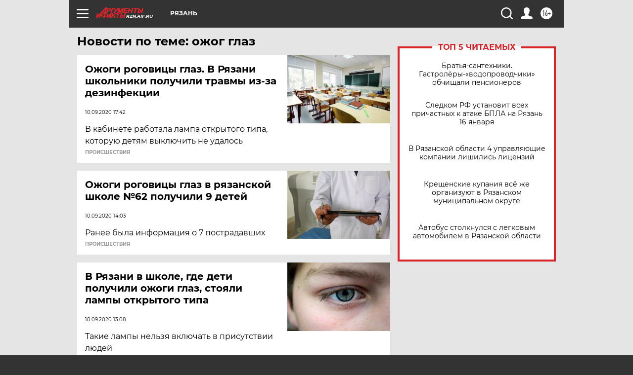

--- FILE ---
content_type: text/html; charset=UTF-8
request_url: https://rzn.aif.ru/tag/ozhog_glaz
body_size: 14148
content:
<!DOCTYPE html>
<!--[if IE 8]><html class="ie8"> <![endif]-->
<!--[if gt IE 8]><!--><html lang="ru"> <!--<![endif]-->
<head>
    <!-- created_at 17-01-2026 17:10:11 -->
    <script>
        window.isIndexPage = 0;
        window.isMobileBrowser = 0;
        window.disableSidebarCut = 1;
        window.bannerDebugMode = 0;
    </script>

                
                                    <meta http-equiv="Content-Type" content="text/html; charset=utf-8" >
<meta name="format-detection" content="telephone=no" >
<meta name="viewport" content="width=device-width, user-scalable=no, initial-scale=1.0, maximum-scale=1.0, minimum-scale=1.0" >
<meta http-equiv="X-UA-Compatible" content="IE=edge,chrome=1" >
<meta name="HandheldFriendly" content="true" >
<meta name="format-detection" content="telephone=no" >
<meta name="theme-color" content="#ffffff" >
<meta name="description" content="ожог глаз — самые актуальные и последние новости сегодня. Будьте в курсе главных свежих новостных событий дня и последнего часа, фото и видео репортажей на сайте Аргументы и Факты." >
<meta name="facebook-domain-verification" content="jiqbwww7rrqnwzjkizob7wrpmgmwq3" >
        <title>ожог глаз — последние новости сегодня | АиФ Рязань</title>    <link rel="shortcut icon" type="image/x-icon" href="/favicon.ico" />
    <link rel="icon" type="image/svg+xml" href="/favicon.svg">
    
    <link rel="preload" href="/redesign2018/fonts/montserrat-v15-latin-ext_latin_cyrillic-ext_cyrillic-regular.woff2" as="font" type="font/woff2" crossorigin>
    <link rel="preload" href="/redesign2018/fonts/montserrat-v15-latin-ext_latin_cyrillic-ext_cyrillic-italic.woff2" as="font" type="font/woff2" crossorigin>
    <link rel="preload" href="/redesign2018/fonts/montserrat-v15-latin-ext_latin_cyrillic-ext_cyrillic-700.woff2" as="font" type="font/woff2" crossorigin>
    <link rel="preload" href="/redesign2018/fonts/montserrat-v15-latin-ext_latin_cyrillic-ext_cyrillic-700italic.woff2" as="font" type="font/woff2" crossorigin>
    <link rel="preload" href="/redesign2018/fonts/montserrat-v15-latin-ext_latin_cyrillic-ext_cyrillic-800.woff2" as="font" type="font/woff2" crossorigin>
    <link href="https://rzn.aif.ru/tag/ozhog_glaz" rel="canonical" >
<link href="https://rzn.aif.ru/redesign2018/css/style.css?6c0" media="all" rel="stylesheet" type="text/css" >
<link href="https://rzn.aif.ru/img/icon/apple_touch_icon_57x57.png?6c0" rel="apple-touch-icon" sizes="57x57" >
<link href="https://rzn.aif.ru/img/icon/apple_touch_icon_114x114.png?6c0" rel="apple-touch-icon" sizes="114x114" >
<link href="https://rzn.aif.ru/img/icon/apple_touch_icon_72x72.png?6c0" rel="apple-touch-icon" sizes="72x72" >
<link href="https://rzn.aif.ru/img/icon/apple_touch_icon_144x144.png?6c0" rel="apple-touch-icon" sizes="144x144" >
<link href="https://rzn.aif.ru/img/icon/apple-touch-icon.png?6c0" rel="apple-touch-icon" sizes="180x180" >
<link href="https://rzn.aif.ru/img/icon/favicon-32x32.png?6c0" rel="icon" type="image/png" sizes="32x32" >
<link href="https://rzn.aif.ru/img/icon/favicon-16x16.png?6c0" rel="icon" type="image/png" sizes="16x16" >
<link href="https://rzn.aif.ru/img/manifest.json?6c0" rel="manifest" >
<link href="https://rzn.aif.ru/img/safari-pinned-tab.svg?6c0" rel="mask-icon" color="#d55b5b" >
<link href="https://ads.betweendigital.com" rel="preconnect" crossorigin="" >
        <script type="text/javascript">
    //<!--
    var isRedesignPage = true;    //-->
</script>
<script type="text/javascript" src="https://rzn.aif.ru/js/output/jquery.min.js?6c0"></script>
<script type="text/javascript" src="https://rzn.aif.ru/js/output/header_scripts.js?6c0"></script>
<script type="text/javascript">
    //<!--
    var _sf_startpt=(new Date()).getTime()    //-->
</script>
<script type="text/javascript" src="https://yastatic.net/s3/passport-sdk/autofill/v1/sdk-suggest-with-polyfills-latest.js?6c0"></script>
<script type="text/javascript">
    //<!--
    window.YandexAuthParams = {"oauthQueryParams":{"client_id":"b104434ccf5a4638bdfe8a9101264f3c","response_type":"code","redirect_uri":"https:\/\/aif.ru\/oauth\/yandex\/callback"},"tokenPageOrigin":"https:\/\/aif.ru"};    //-->
</script>
<script type="text/javascript">
    //<!--
    function AdFox_getWindowSize() {
    var winWidth,winHeight;
	if( typeof( window.innerWidth ) == 'number' ) {
		//Non-IE
		winWidth = window.innerWidth;
		winHeight = window.innerHeight;
	} else if( document.documentElement && ( document.documentElement.clientWidth || document.documentElement.clientHeight ) ) {
		//IE 6+ in 'standards compliant mode'
		winWidth = document.documentElement.clientWidth;
		winHeight = document.documentElement.clientHeight;
	} else if( document.body && ( document.body.clientWidth || document.body.clientHeight ) ) {
		//IE 4 compatible
		winWidth = document.body.clientWidth;
		winHeight = document.body.clientHeight;
	}
	return {"width":winWidth, "height":winHeight};
}//END function AdFox_getWindowSize

function AdFox_getElementPosition(elemId){
    var elem;
    
    if (document.getElementById) {
		elem = document.getElementById(elemId);
	}
	else if (document.layers) {
		elem = document.elemId;
	}
	else if (document.all) {
		elem = document.all.elemId;
	}
    var w = elem.offsetWidth;
    var h = elem.offsetHeight;	
    var l = 0;
    var t = 0;
	
    while (elem)
    {
        l += elem.offsetLeft;
        t += elem.offsetTop;
        elem = elem.offsetParent;
    }

    return {"left":l, "top":t, "width":w, "height":h};
} //END function AdFox_getElementPosition

function AdFox_getBodyScrollTop(){
	return self.pageYOffset || (document.documentElement && document.documentElement.scrollTop) || (document.body && document.body.scrollTop);
} //END function AdFox_getBodyScrollTop

function AdFox_getBodyScrollLeft(){
	return self.pageXOffset || (document.documentElement && document.documentElement.scrollLeft) || (document.body && document.body.scrollLeft);
}//END function AdFox_getBodyScrollLeft

function AdFox_Scroll(elemId,elemSrc){
   var winPos = AdFox_getWindowSize();
   var winWidth = winPos.width;
   var winHeight = winPos.height;
   var scrollY = AdFox_getBodyScrollTop();
   var scrollX =  AdFox_getBodyScrollLeft();
   var divId = 'AdFox_banner_'+elemId;
   var ltwhPos = AdFox_getElementPosition(divId);
   var lPos = ltwhPos.left;
   var tPos = ltwhPos.top;

   if(scrollY+winHeight+5 >= tPos && scrollX+winWidth+5 >= lPos){
      AdFox_getCodeScript(1,elemId,elemSrc);
	  }else{
	     setTimeout('AdFox_Scroll('+elemId+',"'+elemSrc+'");',100);
	  }
}//End function AdFox_Scroll    //-->
</script>
<script type="text/javascript">
    //<!--
    function AdFox_SetLayerVis(spritename,state){
   document.getElementById(spritename).style.visibility=state;
}

function AdFox_Open(AF_id){
   AdFox_SetLayerVis('AdFox_DivBaseFlash_'+AF_id, "hidden");
   AdFox_SetLayerVis('AdFox_DivOverFlash_'+AF_id, "visible");
}

function AdFox_Close(AF_id){
   AdFox_SetLayerVis('AdFox_DivOverFlash_'+AF_id, "hidden");
   AdFox_SetLayerVis('AdFox_DivBaseFlash_'+AF_id, "visible");
}

function AdFox_getCodeScript(AF_n,AF_id,AF_src){
   var AF_doc;
   if(AF_n<10){
      try{
	     if(document.all && !window.opera){
		    AF_doc = window.frames['AdFox_iframe_'+AF_id].document;
			}else if(document.getElementById){
			         AF_doc = document.getElementById('AdFox_iframe_'+AF_id).contentDocument;
					 }
		 }catch(e){}
    if(AF_doc){
	   AF_doc.write('<scr'+'ipt type="text/javascript" src="'+AF_src+'"><\/scr'+'ipt>');
	   }else{
	      setTimeout('AdFox_getCodeScript('+(++AF_n)+','+AF_id+',"'+AF_src+'");', 100);
		  }
		  }
}

function adfoxSdvigContent(banID, flashWidth, flashHeight){
	var obj = document.getElementById('adfoxBanner'+banID).style;
	if (flashWidth == '100%') obj.width = flashWidth;
	    else obj.width = flashWidth + "px";
	if (flashHeight == '100%') obj.height = flashHeight;
	    else obj.height = flashHeight + "px";
}

function adfoxVisibilityFlash(banName, flashWidth, flashHeight){
    	var obj = document.getElementById(banName).style;
	if (flashWidth == '100%') obj.width = flashWidth;
	    else obj.width = flashWidth + "px";
	if (flashHeight == '100%') obj.height = flashHeight;
	    else obj.height = flashHeight + "px";
}

function adfoxStart(banID, FirShowFlNum, constVisFlashFir, sdvigContent, flash1Width, flash1Height, flash2Width, flash2Height){
	if (FirShowFlNum == 1) adfoxVisibilityFlash('adfoxFlash1'+banID, flash1Width, flash1Height);
	    else if (FirShowFlNum == 2) {
		    adfoxVisibilityFlash('adfoxFlash2'+banID, flash2Width, flash2Height);
	        if (constVisFlashFir == 'yes') adfoxVisibilityFlash('adfoxFlash1'+banID, flash1Width, flash1Height);
		    if (sdvigContent == 'yes') adfoxSdvigContent(banID, flash2Width, flash2Height);
		        else adfoxSdvigContent(banID, flash1Width, flash1Height);
	}
}

function adfoxOpen(banID, constVisFlashFir, sdvigContent, flash2Width, flash2Height){
	var aEventOpenClose = new Image();
	var obj = document.getElementById("aEventOpen"+banID);
	if (obj) aEventOpenClose.src =  obj.title+'&rand='+Math.random()*1000000+'&prb='+Math.random()*1000000;
	adfoxVisibilityFlash('adfoxFlash2'+banID, flash2Width, flash2Height);
	if (constVisFlashFir != 'yes') adfoxVisibilityFlash('adfoxFlash1'+banID, 1, 1);
	if (sdvigContent == 'yes') adfoxSdvigContent(banID, flash2Width, flash2Height);
}


function adfoxClose(banID, constVisFlashFir, sdvigContent, flash1Width, flash1Height){
	var aEventOpenClose = new Image();
	var obj = document.getElementById("aEventClose"+banID);
	if (obj) aEventOpenClose.src =  obj.title+'&rand='+Math.random()*1000000+'&prb='+Math.random()*1000000;
	adfoxVisibilityFlash('adfoxFlash2'+banID, 1, 1);
	if (constVisFlashFir != 'yes') adfoxVisibilityFlash('adfoxFlash1'+banID, flash1Width, flash1Height);
	if (sdvigContent == 'yes') adfoxSdvigContent(banID, flash1Width, flash1Height);
}    //-->
</script>
<script type="text/javascript">
    //<!--
    window.yaContextCb = window.yaContextCb || []    //-->
</script>
<script type="text/javascript" src="https://yandex.ru/ads/system/context.js?6c0"></script>
<script type="text/javascript" src="//cdn.rutarget.ru/static/publishertag/publishertag.js?6c0"></script>
<script type="text/javascript">
    //<!--
    window.EventObserver = {
    observers: {},

    subscribe: function (name, fn) {
        if (!this.observers.hasOwnProperty(name)) {
            this.observers[name] = [];
        }
        this.observers[name].push(fn)
    },
    
    unsubscribe: function (name, fn) {
        if (!this.observers.hasOwnProperty(name)) {
            return;
        }
        this.observers[name] = this.observers[name].filter(function (subscriber) {
            return subscriber !== fn
        })
    },
    
    broadcast: function (name, data) {
        if (!this.observers.hasOwnProperty(name)) {
            return;
        }
        this.observers[name].forEach(function (subscriber) {
            return subscriber(data)
        })
    }
};    //-->
</script>    
    <script>
  var adcm_config ={
    id:1064,
    platformId: 64,
    init: function () {
      window.adcm.call();
    }
  };
</script>
<script src="https://tag.digitaltarget.ru/adcm.js" async></script>    <script async src="https://www.googletagservices.com/tag/js/gpt.js"></script>
<script async src="https://cdn-b.notsy.io/aif/ym.js"></script>
<script>
window.notsyCmd = window.notsyCmd || [];
window.notsyCmd.push(function() {
window.notsyInit(

{ "pageVersionAutodetect": true }
);
});
</script><meta name="zen-verification" content="2OZNP2DvAP4yhJtSPXSC7c32fIy8RnpTuwwm7k79FwKlar2idzQZB6dYkzJGM09N" />    <link rel="stylesheet" type="text/css" media="print" href="https://rzn.aif.ru/redesign2018/css/print.css?6c0" />
    <base href=""/>
</head><body class="region__rzn ">
<div class="overlay"></div>
<!-- Rating@Mail.ru counter -->
<script type="text/javascript">
var _tmr = window._tmr || (window._tmr = []);
_tmr.push({id: "59428", type: "pageView", start: (new Date()).getTime()});
(function (d, w, id) {
  if (d.getElementById(id)) return;
  var ts = d.createElement("script"); ts.type = "text/javascript"; ts.async = true; ts.id = id;
  ts.src = "https://top-fwz1.mail.ru/js/code.js";
  var f = function () {var s = d.getElementsByTagName("script")[0]; s.parentNode.insertBefore(ts, s);};
  if (w.opera == "[object Opera]") { d.addEventListener("DOMContentLoaded", f, false); } else { f(); }
})(document, window, "topmailru-code");
</script><noscript><div>
<img src="https://top-fwz1.mail.ru/counter?id=59428;js=na" style="border:0;position:absolute;left:-9999px;" alt="Top.Mail.Ru" />
</div></noscript>
<!-- //Rating@Mail.ru counter -->



<div class="container" id="container">
    
        <noindex><div class="adv_content bp__body_first adwrapper"><div class="banner_params hide" data-params="{&quot;id&quot;:4921,&quot;num&quot;:1,&quot;place&quot;:&quot;body_first&quot;}"></div>
<!--AdFox START-->
<!--aif_direct-->
<!--Площадка: AIF_fullscreen /  / -->
<!--Тип баннера: FullScreen-->
<!--Расположение: <верх страницы>-->
<div id="adfox_150417328041091508"></div>
<script>     
    window.yaContextCb.push(()=>{
    Ya.adfoxCode.create({
        ownerId: 249933,
        containerId: 'adfox_150417328041091508',
        params: {
            pp: 'g',
            ps: 'cnul',
            p2: 'fptu',
            puid1: ''
        }
    }); 
}); 
</script></div></noindex>
        
        <!--баннер над шапкой--->
                <div class="banner_box">
            <div class="main_banner">
                            </div>
        </div>
                <!--//баннер  над шапкой--->

    <script>
	currentUser = new User();
</script>

<header class="header">
    <div class="count_box_nodisplay">
    <div class="couter_block"><!--LiveInternet counter-->
<script type="text/javascript"><!--
document.write("<img src='https://counter.yadro.ru//hit;AIF?r"+escape(document.referrer)+((typeof(screen)=="undefined")?"":";s"+screen.width+"*"+screen.height+"*"+(screen.colorDepth?screen.colorDepth:screen.pixelDepth))+";u"+escape(document.URL)+";h"+escape(document.title.substring(0,80))+";"+Math.random()+"' width=1 height=1 alt=''>");
//--></script><!--/LiveInternet--></div></div>    <div class="topline">
    <a href="#" class="burger openCloser">
        <div class="burger__wrapper">
            <span class="burger__line"></span>
            <span class="burger__line"></span>
            <span class="burger__line"></span>
        </div>
    </a>

    
    <a href="/" class="logo_box">
                <img width="96" height="22" src="https://rzn.aif.ru/redesign2018/img/logo.svg?6c0" alt="Аргументы и Факты">
        <div class="region_url">
            rzn.aif.ru        </div>
            </a>
    <div itemscope itemtype="http://schema.org/Organization" class="schema_org">
        <img itemprop="logo" src="https://rzn.aif.ru/redesign2018/img/logo.svg?6c0" />
        <a itemprop="url" href="/"></a>
        <meta itemprop="name" content="АО «Аргументы и Факты»" />
        <div itemprop="address" itemscope itemtype="http://schema.org/PostalAddress">
            <meta itemprop="postalCode" content="101000" />
            <meta itemprop="addressLocality" content="Москва" />
            <meta itemprop="streetAddress" content="ул. Мясницкая, д. 42"/>
            <meta itemprop="addressCountry" content="RU"/>
            <a itemprop="telephone" href="tel:+74956465757">+7 (495) 646 57 57</a>
        </div>
    </div>
    <div class="age16 age16_topline">16+</div>
    <a href="#" class="region regionOpenCloser">
        <img width="19" height="25" src="https://rzn.aif.ru/redesign2018/img/location.svg?6c0"><span>Рязань</span>
    </a>
    <div class="topline__slot">
             </div>

    <!--a class="topline__hashtag" href="https://aif.ru/health/coronavirus/?utm_medium=header&utm_content=covid&utm_source=aif">#остаемсядома</a-->
    <div class="auth_user_status_js">
        <a href="#" class="user auth_link_login_js auth_open_js"><img width="24" height="24" src="https://rzn.aif.ru/redesign2018/img/user_ico.svg?6c0"></a>
        <a href="/profile" class="user auth_link_profile_js" style="display: none"><img width="24" height="24" src="https://rzn.aif.ru/redesign2018/img/user_ico.svg?6c0"></a>
    </div>
    <div class="search_box">
        <a href="#" class="search_ico searchOpener">
            <img width="24" height="24" src="https://rzn.aif.ru/redesign2018/img/search_ico.svg?6c0">
        </a>
        <div class="search_input">
            <form action="/search" id="search_form1">
                <input type="text" name="text" maxlength="50"/>
            </form>
        </div>
    </div>
</div>

<div class="fixed_menu topline">
    <div class="cont_center">
        <a href="#" class="burger openCloser">
            <div class="burger__wrapper">
                <span class="burger__line"></span>
                <span class="burger__line"></span>
                <span class="burger__line"></span>
            </div>
        </a>
        <a href="/" class="logo_box">
                        <img width="96" height="22" src="https://rzn.aif.ru/redesign2018/img/logo.svg?6c0" alt="Аргументы и Факты">
            <div class="region_url">
                rzn.aif.ru            </div>
                    </a>
        <div class="age16 age16_topline">16+</div>
        <a href="/" class="region regionOpenCloser">
            <img width="19" height="25" src="https://rzn.aif.ru/redesign2018/img/location.svg?6c0">
            <span>Рязань</span>
        </a>
        <div class="topline__slot">
                    </div>

        <!--a class="topline__hashtag" href="https://aif.ru/health/coronavirus/?utm_medium=header&utm_content=covid&utm_source=aif">#остаемсядома</a-->
        <div class="auth_user_status_js">
            <a href="#" class="user auth_link_login_js auth_open_js"><img width="24" height="24" src="https://rzn.aif.ru/redesign2018/img/user_ico.svg?6c0"></a>
            <a href="/profile" class="user auth_link_profile_js" style="display: none"><img width="24" height="24" src="https://rzn.aif.ru/redesign2018/img/user_ico.svg?6c0"></a>
        </div>
        <div class="search_box">
            <a href="#" class="search_ico searchOpener">
                <img width="24" height="24" src="https://rzn.aif.ru/redesign2018/img/search_ico.svg?6c0">
            </a>
            <div class="search_input">
                <form action="/search">
                    <input type="text" name="text" maxlength="50" >
                </form>
            </div>
        </div>
    </div>
</div>    <div class="regions_box">
    <nav class="cont_center">
        <ul class="regions">
            <li><a href="https://aif.ru?from_menu=1">ФЕДЕРАЛЬНЫЙ</a></li>
            <li><a href="https://spb.aif.ru">САНКТ-ПЕТЕРБУРГ</a></li>

            
                                    <li><a href="https://adigea.aif.ru">Адыгея</a></li>
                
            
                                    <li><a href="https://arh.aif.ru">Архангельск</a></li>
                
            
                
            
                
            
                                    <li><a href="https://astrakhan.aif.ru">Астрахань</a></li>
                
            
                                    <li><a href="https://altai.aif.ru">Барнаул</a></li>
                
            
                                    <li><a href="https://aif.by">Беларусь</a></li>
                
            
                                    <li><a href="https://bel.aif.ru">Белгород</a></li>
                
            
                
            
                                    <li><a href="https://bryansk.aif.ru">Брянск</a></li>
                
            
                                    <li><a href="https://bur.aif.ru">Бурятия</a></li>
                
            
                                    <li><a href="https://vl.aif.ru">Владивосток</a></li>
                
            
                                    <li><a href="https://vlad.aif.ru">Владимир</a></li>
                
            
                                    <li><a href="https://vlg.aif.ru">Волгоград</a></li>
                
            
                                    <li><a href="https://vologda.aif.ru">Вологда</a></li>
                
            
                                    <li><a href="https://vrn.aif.ru">Воронеж</a></li>
                
            
                
            
                                    <li><a href="https://dag.aif.ru">Дагестан</a></li>
                
            
                
            
                                    <li><a href="https://ivanovo.aif.ru">Иваново</a></li>
                
            
                                    <li><a href="https://irk.aif.ru">Иркутск</a></li>
                
            
                                    <li><a href="https://kazan.aif.ru">Казань</a></li>
                
            
                                    <li><a href="https://kzaif.kz">Казахстан</a></li>
                
            
                
            
                                    <li><a href="https://klg.aif.ru">Калининград</a></li>
                
            
                
            
                                    <li><a href="https://kaluga.aif.ru">Калуга</a></li>
                
            
                                    <li><a href="https://kamchatka.aif.ru">Камчатка</a></li>
                
            
                
            
                                    <li><a href="https://karel.aif.ru">Карелия</a></li>
                
            
                                    <li><a href="https://kirov.aif.ru">Киров</a></li>
                
            
                                    <li><a href="https://komi.aif.ru">Коми</a></li>
                
            
                                    <li><a href="https://kostroma.aif.ru">Кострома</a></li>
                
            
                                    <li><a href="https://kuban.aif.ru">Краснодар</a></li>
                
            
                                    <li><a href="https://krsk.aif.ru">Красноярск</a></li>
                
            
                                    <li><a href="https://krym.aif.ru">Крым</a></li>
                
            
                                    <li><a href="https://kuzbass.aif.ru">Кузбасс</a></li>
                
            
                
            
                
            
                                    <li><a href="https://aif.kg">Кыргызстан</a></li>
                
            
                                    <li><a href="https://mar.aif.ru">Марий Эл</a></li>
                
            
                                    <li><a href="https://saransk.aif.ru">Мордовия</a></li>
                
            
                                    <li><a href="https://murmansk.aif.ru">Мурманск</a></li>
                
            
                
            
                                    <li><a href="https://nn.aif.ru">Нижний Новгород</a></li>
                
            
                                    <li><a href="https://nsk.aif.ru">Новосибирск</a></li>
                
            
                
            
                                    <li><a href="https://omsk.aif.ru">Омск</a></li>
                
            
                                    <li><a href="https://oren.aif.ru">Оренбург</a></li>
                
            
                                    <li><a href="https://penza.aif.ru">Пенза</a></li>
                
            
                                    <li><a href="https://perm.aif.ru">Пермь</a></li>
                
            
                                    <li><a href="https://pskov.aif.ru">Псков</a></li>
                
            
                                    <li><a href="https://rostov.aif.ru">Ростов-на-Дону</a></li>
                
            
                                    <li><a href="https://rzn.aif.ru">Рязань</a></li>
                
            
                                    <li><a href="https://samara.aif.ru">Самара</a></li>
                
            
                
            
                                    <li><a href="https://saratov.aif.ru">Саратов</a></li>
                
            
                                    <li><a href="https://sakhalin.aif.ru">Сахалин</a></li>
                
            
                
            
                                    <li><a href="https://smol.aif.ru">Смоленск</a></li>
                
            
                
            
                                    <li><a href="https://stav.aif.ru">Ставрополь</a></li>
                
            
                
            
                                    <li><a href="https://tver.aif.ru">Тверь</a></li>
                
            
                                    <li><a href="https://tlt.aif.ru">Тольятти</a></li>
                
            
                                    <li><a href="https://tomsk.aif.ru">Томск</a></li>
                
            
                                    <li><a href="https://tula.aif.ru">Тула</a></li>
                
            
                                    <li><a href="https://tmn.aif.ru">Тюмень</a></li>
                
            
                                    <li><a href="https://udm.aif.ru">Удмуртия</a></li>
                
            
                
            
                                    <li><a href="https://ul.aif.ru">Ульяновск</a></li>
                
            
                                    <li><a href="https://ural.aif.ru">Урал</a></li>
                
            
                                    <li><a href="https://ufa.aif.ru">Уфа</a></li>
                
            
                
            
                
            
                                    <li><a href="https://hab.aif.ru">Хабаровск</a></li>
                
            
                
            
                                    <li><a href="https://chv.aif.ru">Чебоксары</a></li>
                
            
                                    <li><a href="https://chel.aif.ru">Челябинск</a></li>
                
            
                                    <li><a href="https://chr.aif.ru">Черноземье</a></li>
                
            
                                    <li><a href="https://chita.aif.ru">Чита</a></li>
                
            
                                    <li><a href="https://ugra.aif.ru">Югра</a></li>
                
            
                                    <li><a href="https://yakutia.aif.ru">Якутия</a></li>
                
            
                                    <li><a href="https://yamal.aif.ru">Ямал</a></li>
                
            
                                    <li><a href="https://yar.aif.ru">Ярославль</a></li>
                
                    </ul>
    </nav>
</div>    <div class="top_menu_box">
    <div class="cont_center">
        <nav class="top_menu main_menu_wrapper_js">
                            <ul class="main_menu main_menu_js" id="rubrics">
                                    <li  class="menuItem top_level_item_js">

        <a  href="https://rzn.aif.ru/news" title="Новости" id="custommenu-10214">Новости</a>
    
    </li>                                                <li  class="menuItem top_level_item_js">

        <span  title="Спецпроекты">Спецпроекты</span>
    
            <div class="subrubrics_box submenu_js">
            <ul>
                                                            <li  class="menuItem">

        <a  href=" http://dobroe.aif.ru/" title="АиФ. Доброе сердце" id="custommenu-7217">АиФ. Доброе сердце</a>
    
    </li>                                                                                <li  class="menuItem">

        <a  href="https://rzn.aif.ru/bilchuzhimstalsvoim/" title="Был чужим – стал своим" id="custommenu-11477">Был чужим – стал своим</a>
    
    </li>                                                                                <li  class="menuItem">

        <a  href="https://rzn.aif.ru/society/pamyat_nashu_ne_steret_s_godami_specproekt_aif-ryazan_ko_dnyu_pobedy" title="«Память нашу не стереть с годами». Спецпроект «АиФ-Рязань» ко Дню Победы" id="custommenu-10891">«Память нашу не стереть с годами». Спецпроект «АиФ-Рязань» ко Дню Победы</a>
    
    </li>                                                                                <li  class="menuItem">

        <a  href="http://warletters.aif.ru/" title="Письма на фронт" id="custommenu-8403">Письма на фронт</a>
    
    </li>                                                                                <li  class="menuItem">

        <a  href="https://aif.ru/static/1965080" title="Детская книга войны" id="custommenu-8491">Детская книга войны</a>
    
    </li>                                                                                <li  class="menuItem">

        <a  href="https://aif.ru/special" title="Все спецпроекты" id="custommenu-7832">Все спецпроекты</a>
    
    </li>                                                </ul>
        </div>
    </li>                                                <li  class="menuItem top_level_item_js">

        <a  href="https://rzn.aif.ru/armee" title="Армия" id="custommenu-11198">Армия</a>
    
    </li>                                                <li  class="menuItem top_level_item_js">

        <a  href="https://rzn.aif.ru/apk" title="Сельское хозяйство" id="custommenu-11449">Сельское хозяйство</a>
    
    </li>                                                <li  class="menuItem top_level_item_js">

        <a  href="https://rzn.aif.ru/realty" title="Недвижимость" id="custommenu-11450">Недвижимость</a>
    
    </li>                                                <li  class="menuItem top_level_item_js">

        <a  href="https://rzn.aif.ru/construction" title="Благоустройство" id="custommenu-11451">Благоустройство</a>
    
    </li>                                                <li  data-rubric_id="1687" class="menuItem top_level_item_js">

        <a  href="/society" title="ОБЩЕСТВО" id="custommenu-5027">ОБЩЕСТВО</a>
    
            <div class="subrubrics_box submenu_js">
            <ul>
                                                            <li  data-rubric_id="1705" class="menuItem">

        <a  href="/society/persona" title="Люди" id="custommenu-5031">Люди</a>
    
    </li>                                                                                <li  data-rubric_id="3568" class="menuItem">

        <a  href="/society/jkh" title="ЖКХ" id="custommenu-6205">ЖКХ</a>
    
    </li>                                                                                <li  data-rubric_id="1706" class="menuItem">

        <a  href="/society/details" title="События" id="custommenu-5032">События</a>
    
    </li>                                                </ul>
        </div>
    </li>                                                <li  data-rubric_id="1688" class="menuItem top_level_item_js">

        <a  href="/politic" title="ПОЛИТИКА" id="custommenu-5028">ПОЛИТИКА</a>
    
            <div class="subrubrics_box submenu_js">
            <ul>
                                                            <li  data-rubric_id="1689" class="menuItem">

        <a  href="/politic/details" title="Власть" id="custommenu-5033">Власть</a>
    
    </li>                                                                                <li  data-rubric_id="1710" class="menuItem">

        <a  href="/politic/person" title="Люди" id="custommenu-5034">Люди</a>
    
    </li>                                                </ul>
        </div>
    </li>                                                <li  data-rubric_id="1697" class="menuItem top_level_item_js">

        <a  href="/money" title="ЭКОНОМИКА" id="custommenu-8433">ЭКОНОМИКА</a>
    
    </li>                                                <li  data-rubric_id="1717" class="menuItem top_level_item_js">

        <a  href="/incidents" title="ПРОИСШЕСТВИЯ" id="custommenu-7216">ПРОИСШЕСТВИЯ</a>
    
    </li>                                                <li  data-rubric_id="1690" class="menuItem top_level_item_js">

        <a  href="/culture" title="КУЛЬТУРА" id="custommenu-5029">КУЛЬТУРА</a>
    
            <div class="subrubrics_box submenu_js">
            <ul>
                                                            <li  data-rubric_id="1707" class="menuItem">

        <a  href="/culture/person" title="Люди" id="custommenu-5035">Люди</a>
    
    </li>                                                                                <li  data-rubric_id="1712" class="menuItem">

        <a  href="/culture/details" title="События" id="custommenu-5036">События</a>
    
    </li>                                                                                <li  data-rubric_id="1723" class="menuItem">

        <a  href="/culture/trailers" title="Афиша" id="custommenu-5037">Афиша</a>
    
    </li>                                                </ul>
        </div>
    </li>                                                <li  data-rubric_id="1694" class="menuItem top_level_item_js">

        <a  href="/health" title="ЗДОРОВЬЕ" id="custommenu-5030">ЗДОРОВЬЕ</a>
    
            <div class="subrubrics_box submenu_js">
            <ul>
                                                            <li  data-rubric_id="3570" class="menuItem">

        <a  href="/health/advice" title="Полезные советы " id="custommenu-6206">Полезные советы </a>
    
    </li>                                                                                <li  data-rubric_id="1711" class="menuItem">

        <a  href="/health/details" title="События" id="custommenu-5038">События</a>
    
    </li>                                                </ul>
        </div>
    </li>                                                <li  class="menuItem top_level_item_js">

        <a  href="https://rzn.aif.ru/food/all" title="Кухня" id="custommenu-10236">Кухня</a>
    
    </li>                                                <li  data-rubric_id="1695" class="menuItem top_level_item_js">

        <a  href="/sport" title="СПОРТ" id="custommenu-8434">СПОРТ</a>
    
    </li>                                                <li  class="menuItem top_level_item_js">

        <a  href="https://rzn.aif.ru/gallery" title="Фото" id="custommenu-7235">Фото</a>
    
    </li>                                                <li  class="menuItem top_level_item_js">

        <a  href="https://rzn.aif.ru/dontknows" title="Вопросы и ответы" id="custommenu-7495">Вопросы и ответы</a>
    
    </li>                        </ul>

            <ul id="projects" class="specprojects static_submenu_js"></ul>
            <div class="right_box">
                <div class="fresh_number">
    <h3>Свежий номер</h3>
    <a href="/gazeta/number/59261" class="number_box">
                    <img loading="lazy" src="https://aif-s3.aif.ru/images/044/672/a2e95ece35c49f5870dc4efb6d95ef96.webp" width="91" height="120">
                <div class="text">
            № 1-2. 14/01/2026 <br /> "АиФ-Рязань"        </div>
    </a>
</div>
<div class="links_box">
    <a href="/gazeta">Издания</a>
</div>
                <div class="sharings_box">
    <span>АиФ в социальных сетях</span>
    <ul class="soc">
                <li>
        <a href="https://vk.com/rzn_aif" rel="nofollow" target="_blank">
            <img src="https://aif.ru/redesign2018/img/sharings/vk.svg">
        </a>
    </li>
            <li>
            <a class="rss_button_black" href="/rss/all.php" target="_blank">
                <img src="https://rzn.aif.ru/redesign2018/img/sharings/waflya.svg?6c0" />
            </a>
        </li>
                <li>
        <a href="https://itunes.apple.com/ru/app/argumenty-i-fakty/id333210003?mt=8 " rel="nofollow" target="_blank">
            <img src="https://aif.ru/redesign2018/img/sharings/apple.svg">
        </a>
    </li>
        <li>
        <a href="https://play.google.com/store/apps/details?id=com.mobilein.aif&feature=search_result#?t=W251bGwsMSwxLDEsImNvbS5tb2JpbGVpbi5haWYiXQ" rel="nofollow" target="_blank">
            <img src="https://aif.ru/redesign2018/img/sharings/androd.svg">
        </a>
    </li>
    </ul>
</div>
            </div>
        </nav>
    </div>
</div></header>            	<div class="content_containers_wrapper_js">
        <div class="content_body  content_container_js">
            <div class="content">
                                <div class="title_box">
    <h1>Новости по теме: ожог глаз</h1>
</div>
<section class="article_list content_list_js">
        
<div class="list_item" data-item-id="3327023">
            <a href="https://rzn.aif.ru/incidents/ozhogi_rogovicy_glaz_v_ryazani_shkolniki_poluchili_travmy_iz-za_dezinfekcii" class="img_box no_title_element_js">
            <img loading="lazy" title="В кабинете работали кварцевые лампы открытого типа" src="https://aif-s3.aif.ru/images/021/263/0fa91e8327dc373a5ba401898f6c6855.jpeg" />
        </a>
    
    <div class="text_box_only_title title_element_js">
        <div class="box_info">
            <a href="https://rzn.aif.ru/incidents/ozhogi_rogovicy_glaz_v_ryazani_shkolniki_poluchili_travmy_iz-za_dezinfekcii"><span class="item_text__title">Ожоги роговицы глаз. В Рязани школьники получили травмы из-за дезинфекции</span></a>
        </div>
    </div>

    <div class="text_box no_title_element_js">
        <div class="box_info">
            <a href="https://rzn.aif.ru/incidents/ozhogi_rogovicy_glaz_v_ryazani_shkolniki_poluchili_travmy_iz-za_dezinfekcii"><span class="item_text__title">Ожоги роговицы глаз. В Рязани школьники получили травмы из-за дезинфекции</span></a>
            <span class="text_box__date">10.09.2020 17:42</span>
        </div>
        <span>В кабинете работала лампа открытого типа, которую детям выключить не удалось</span>
    </div>

            <a href="https://rzn.aif.ru/incidents" class="rubric_link no_title_element_js">ПРОИСШЕСТВИЯ</a>
    </div>
<div class="list_item" data-item-id="3326766">
            <a href="https://rzn.aif.ru/incidents/ozhogi_rogovicy_glaz_v_ryazanskoy_shkole_62_poluchili_9_detey" class="img_box no_title_element_js">
            <img loading="lazy" title="" src="https://aif-s3.aif.ru/images/021/260/08b607139229d04ad5c58d73d7842c23.jpg" />
        </a>
    
    <div class="text_box_only_title title_element_js">
        <div class="box_info">
            <a href="https://rzn.aif.ru/incidents/ozhogi_rogovicy_glaz_v_ryazanskoy_shkole_62_poluchili_9_detey"><span class="item_text__title">Ожоги роговицы глаз в рязанской школе №62 получили 9 детей</span></a>
        </div>
    </div>

    <div class="text_box no_title_element_js">
        <div class="box_info">
            <a href="https://rzn.aif.ru/incidents/ozhogi_rogovicy_glaz_v_ryazanskoy_shkole_62_poluchili_9_detey"><span class="item_text__title">Ожоги роговицы глаз в рязанской школе №62 получили 9 детей</span></a>
            <span class="text_box__date">10.09.2020 14:03</span>
        </div>
        <span>Ранее была информация о 7 пострадавших</span>
    </div>

            <a href="https://rzn.aif.ru/incidents" class="rubric_link no_title_element_js">ПРОИСШЕСТВИЯ</a>
    </div>
<div class="list_item" data-item-id="3326667">
            <a href="https://rzn.aif.ru/incidents/v_ryazani_v_shkole_gde_deti_poluchili_ozhogi_glaz_stoyali_lampy_otkrytogo_tipa" class="img_box no_title_element_js">
            <img loading="lazy" title="" src="https://aif-s3.aif.ru/images/021/259/c7475e6fd55abfa0d7a3a1d5344a116d.jpg" />
        </a>
    
    <div class="text_box_only_title title_element_js">
        <div class="box_info">
            <a href="https://rzn.aif.ru/incidents/v_ryazani_v_shkole_gde_deti_poluchili_ozhogi_glaz_stoyali_lampy_otkrytogo_tipa"><span class="item_text__title">В Рязани в школе, где дети получили ожоги глаз, стояли лампы открытого типа</span></a>
        </div>
    </div>

    <div class="text_box no_title_element_js">
        <div class="box_info">
            <a href="https://rzn.aif.ru/incidents/v_ryazani_v_shkole_gde_deti_poluchili_ozhogi_glaz_stoyali_lampy_otkrytogo_tipa"><span class="item_text__title">В Рязани в школе, где дети получили ожоги глаз, стояли лампы открытого типа</span></a>
            <span class="text_box__date">10.09.2020 13:08</span>
        </div>
        <span>Такие лампы нельзя включать в присутствии людей</span>
    </div>

            <a href="https://rzn.aif.ru/incidents" class="rubric_link no_title_element_js">ПРОИСШЕСТВИЯ</a>
    </div>
<div class="list_item" data-item-id="3326574">
            <a href="https://rzn.aif.ru/incidents/sk_tozhe_proverit_fakt_polucheniya_ozhogov_glaz_ryazanskimi_shkolnikami" class="img_box no_title_element_js">
            <img loading="lazy" title="" src="https://aif-s3.aif.ru/images/021/259/8502a695ee5718b4f7d52649697b877a.jpeg" />
        </a>
    
    <div class="text_box_only_title title_element_js">
        <div class="box_info">
            <a href="https://rzn.aif.ru/incidents/sk_tozhe_proverit_fakt_polucheniya_ozhogov_glaz_ryazanskimi_shkolnikami"><span class="item_text__title">СК тоже проверит факт получения ожогов глаз рязанскими школьниками</span></a>
        </div>
    </div>

    <div class="text_box no_title_element_js">
        <div class="box_info">
            <a href="https://rzn.aif.ru/incidents/sk_tozhe_proverit_fakt_polucheniya_ozhogov_glaz_ryazanskimi_shkolnikami"><span class="item_text__title">СК тоже проверит факт получения ожогов глаз рязанскими школьниками</span></a>
            <span class="text_box__date">10.09.2020 12:29</span>
        </div>
        <span>Напомним, пострадали дети из школы №62</span>
    </div>

            <a href="https://rzn.aif.ru/incidents" class="rubric_link no_title_element_js">ПРОИСШЕСТВИЯ</a>
    </div>
<div class="list_item" data-item-id="3326300">
            <a href="https://rzn.aif.ru/incidents/prokuratura_proverit_fakt_polucheniya_ozhogov_glaz_ryazanskimi_shkolnikami" class="img_box no_title_element_js">
            <img loading="lazy" title="" src="https://aif-s3.aif.ru/images/021/256/759fa6bd349a11a88fccb50451b3f767.jpg" />
        </a>
    
    <div class="text_box_only_title title_element_js">
        <div class="box_info">
            <a href="https://rzn.aif.ru/incidents/prokuratura_proverit_fakt_polucheniya_ozhogov_glaz_ryazanskimi_shkolnikami"><span class="item_text__title">Прокуратура проверит факт получения ожогов глаз рязанскими школьниками</span></a>
        </div>
    </div>

    <div class="text_box no_title_element_js">
        <div class="box_info">
            <a href="https://rzn.aif.ru/incidents/prokuratura_proverit_fakt_polucheniya_ozhogov_glaz_ryazanskimi_shkolnikami"><span class="item_text__title">Прокуратура проверит факт получения ожогов глаз рязанскими школьниками</span></a>
            <span class="text_box__date">10.09.2020 10:16</span>
        </div>
        <span>После проверки будет дана правовая оценка</span>
    </div>

            <a href="https://rzn.aif.ru/incidents" class="rubric_link no_title_element_js">ПРОИСШЕСТВИЯ</a>
    </div>
<div class="list_item" data-item-id="3326231">
            <a href="https://rzn.aif.ru/incidents/7_shkolnikov_v_ryazani_poluchili_ozhogi_rogovicy_glaz_iz-za_obezzarazhivatelya" class="img_box no_title_element_js">
            <img loading="lazy" title="" src="https://aif-s3.aif.ru/images/021/256/7fe7cb7a50d93427fedb5b1d18300568.jpg" />
        </a>
    
    <div class="text_box_only_title title_element_js">
        <div class="box_info">
            <a href="https://rzn.aif.ru/incidents/7_shkolnikov_v_ryazani_poluchili_ozhogi_rogovicy_glaz_iz-za_obezzarazhivatelya"><span class="item_text__title">7 школьников в Рязани получили ожоги роговицы глаз из-за обеззараживателя</span></a>
        </div>
    </div>

    <div class="text_box no_title_element_js">
        <div class="box_info">
            <a href="https://rzn.aif.ru/incidents/7_shkolnikov_v_ryazani_poluchili_ozhogi_rogovicy_glaz_iz-za_obezzarazhivatelya"><span class="item_text__title">7 школьников в Рязани получили ожоги роговицы глаз из-за обеззараживателя</span></a>
            <span class="text_box__date">10.09.2020 09:40</span>
        </div>
        <span>Дети пытались его выключить, но не смогли</span>
    </div>

            <a href="https://rzn.aif.ru/incidents" class="rubric_link no_title_element_js">ПРОИСШЕСТВИЯ</a>
    </div></section>

                            </div>
                            <div class="right_column">
                    <div class="content_sticky_column_js">
                    <noindex><div class="adv_content bp__header300x250 adwrapper mbottom10 topToDown"><div class="banner_params hide" data-params="{&quot;id&quot;:5424,&quot;num&quot;:1,&quot;place&quot;:&quot;header300x250&quot;}"></div>
<center>


<!--AdFox START-->
<!--aif_direct-->
<!--Площадка: AIF.ru / * / *-->
<!--Тип баннера: 240x400/300x250_верх_сетки-->
<!--Расположение: <верх страницы>-->
<div id="adfox_153825256063495017"></div>
<script>
window.yaContextCb.push(()=>{
    Ya.adfoxCode.create({
      ownerId: 249933,
        containerId: 'adfox_153825256063495017',
        params: {
            pp: 'g',
            ps: 'chxs',
            p2: 'fqve',
            puid1: ''
          }
    });
});
</script>

</center></div></noindex>
            <section class="top5">
    <div class="top_decor">
        <div class="red_line"></div>
        <h3>Топ 5 читаемых</h3>
        <div class="red_line"></div>
    </div>
            <ul>
                            <li>
                    <a href="https://rzn.aif.ru/society/bratya-santehniki-gastrolyory-vodoprovodchiki-obchishchali-pensionerov">
                        Братья-сантехники. Гастролёры-«водопроводчики» обчищали пенсионеров                    </a>
                </li>
                            <li>
                    <a href="https://rzn.aif.ru/incidents/details/sledkom-rf-ustanovit-vseh-prichastnyh-k-atake-bpla-na-ryazan-16-yanvarya">
                        Следком РФ установит всех причастных к атаке БПЛА на Рязань 16 января                    </a>
                </li>
                            <li>
                    <a href="https://rzn.aif.ru/realty/v-ryazanskoy-oblasti-4-upravlyayushchie-kompanii-lishilis-licenziy">
                        В Рязанской области 4 управляющие компании лишились лицензий                    </a>
                </li>
                            <li>
                    <a href="https://rzn.aif.ru/society/details/kreshchenskie-kupaniya-vsyo-zhe-organizuyut-v-ryazanskom-municipalnom-okruge">
                        Крещенские купания всё же организуют в Рязанском муниципальном округе                    </a>
                </li>
                            <li>
                    <a href="https://rzn.aif.ru/incidents/avtobus-stolknulsya-s-legkovym-avtomobilem-v-ryazanskoy-oblasti">
                        Автобус столкнулся с легковым автомобилем в Рязанской области                    </a>
                </li>
                    </ul>
    </section>

<div class="tizer">
                        </div>

    
<div class="topToDownPoint"></div>
                    </div>
                </div>
                <div class="endTopToDown_js"></div>
                    </div>
    </div>

    
    <div class="cont_center">
            </div>
        

    <!-- segment footer -->
    <footer>
    <div class="cont_center">
        <div class="footer_wrapper">
            <div class="footer_col">
                <div class="footer_logo">
                    <img src="https://rzn.aif.ru/redesign2018/img/white_logo.svg?6c0" alt="rzn.aif.ru">
                    <div class="region_url">
                        rzn.aif.ru                    </div>
                </div>
            </div>
            <div class="footer_col">
                <nav class="footer_menu">
                    <ul>
                    <li>
            <a href="https://rzn.aif.ru/static/3030967">Контакты «АиФ-Рязань»</a>
        </li>
                            <li>
            <a href="https://rzn.aif.ru/static/1550313">Реклама в «АиФ-Рязань»</a>
        </li>
                            <li>
            <a href="http://corp.aif.ru/page/4">Об издательском доме</a>
        </li>
                            <li>
            <a href="https://aif.ru/pc">Пресс-центр</a>
        </li>
                            <li>
            <a href="https://aif.ru/shop">Магазин PDF-версий</a>
        </li>
                            <li>
            <a href="https://subscr.aif.ru/">Онлайн-подписка на еженедельник АиФ</a>
        </li>
                            <li>
            <a href="https://aif.ru/subscribe">Подписка на сайт</a>
        </li>
                <li class="error_rep"><a href="/contacts#anchor=error_form">СООБЩИТЬ В РЕДАКЦИЮ ОБ ОШИБКЕ</a></li>
</ul>

                </nav>
                <div class="footer_text">
                    <p><b>2026 АО «Аргументы и Факты»&nbsp;</b>Генеральный директор Руслан Новиков. Главный редактор Михаил<span rel="pastemarkerend" id="pastemarkerend78054"></span> Чкаников. Директор по развитию цифрового направления и новым медиа АиФ.ru Денис Халаимов. Первый заместитель главного редактора, шеф-редактор сайта Рукобратский В. А.</p>

<p><span rel="pastemarkerend" id="pastemarkerend66732"> СМИ «aif.ru» зарегистрировано в Федеральной службе по надзору в сфере связи, информационных технологий и массовых коммуникаций (РОСКОМНАДЗОР), регистрационный номер Эл № ФС 77-78200 от 06 апреля 2020 г. Учредитель: АО «Аргументы и факты». Интернет-сайт «aif.ru» функционирует при финансовой поддержке Министерства цифрового развития, связи и массовых коммуникаций Российской Федерации.<span rel="pastemarkerend" id="pastemarkerend89278"></span></span></p>

<p>e-mail: glavred@aif.ru, тел. +7 (495) 646 57 57. 16+</p>

<p>Все права защищены. Копирование и использование полных материалов запрещено, частичное цитирование возможно только при условии гиперссылки на сайт www.aif.ru. </p>                </div>
                <div class="counters">
                                                                    <div class="couter_block"><!-- begin of Top100 logo -->

	<div id='top100counter_bottom'  ></div>
	

<script type="text/javascript">
var _top100q = _top100q || [];

_top100q.push(["setAccount", "125100"]);
_top100q.push(["trackPageviewByLogo", document.getElementById("top100counter_bottom")]);

(function(){
 var top100 = document.createElement("script"); top100.type = "text/javascript";

 top100.async = true;
 top100.src = ("https:" == document.location.protocol ? "https:" : "https:") + "//st.top100.ru/pack/pack.min.js";
 var s = document.getElementsByTagName("script")[0]; s.parentNode.insertBefore(top100, s);
})();
</script>
<!-- end of Top100 logo --></div><div class="couter_block"><!--LiveInternet logo-->
<a href="https://www.liveinternet.ru/click;AIF"
target=_blank><img src="https://counter.yadro.ru//logo;AIF?22.2"
title="LiveInternet: показано число просмотров за 24 часа, посетителей за 24 часа и за сегодня"
alt="" border=0 width=88 height=31></a>
<!--/LiveInternet--></div><div class="couter_block"><style type="text/css">
		.rambler_partner{
			text-align:center; 
			width: 105px; 
			height: 31px; 
			line-height: 31px; 
			font: 0.7em'PT Sans', sans-serif;
			display: table-cell;
			vertical-align: middle;
		}
		.rambler_partner a{
			color: #666666; 
			text-decoration: none;
		}
		.rambler_partner a:hover{
			text-decoration: underline;
		}
	</style>
	<div class="rambler_partner"><a href="https://www.rambler.ru/" target="_blank">Партнер рамблера</a></div></div>
                        
                        <div class="footer-link">
                            <a href="https://appgallery.huawei.com/app/C101189759" rel="nofollow" target="_blank">
                                <img src="https://rzn.aif.ru/redesign2018/img/huawei.png?6c0" />
                            </a>
                        </div>

                        <div class="age16">16+</div>

                        <div class="count_box_nodisplay">
                            <div class="couter_block"><!-- Yandex.Metrika counter -->
<script type="text/javascript" >
    (function (d, w, c) {
        (w[c] = w[c] || []).push(function() {
            try {
                w.yaCounter51369400 = new Ya.Metrika2({
                    id:51369400,
                    clickmap:true,
                    trackLinks:true,
                    accurateTrackBounce:true,
                    webvisor:true
                });
            } catch(e) { }
        });

        var n = d.getElementsByTagName("script")[0],
            s = d.createElement("script"),
            f = function () { n.parentNode.insertBefore(s, n); };
        s.type = "text/javascript";
        s.async = true;
        s.src = "https://mc.yandex.ru/metrika/tag.js";

        if (w.opera == "[object Opera]") {
            d.addEventListener("DOMContentLoaded", f, false);
        } else { f(); }
    })(document, window, "yandex_metrika_callbacks2");
</script>
<noscript><div><img src="https://mc.yandex.ru/watch/51369400" style="position:absolute; left:-9999px;" alt="" /></div></noscript>
<!-- /Yandex.Metrika counter --></div><div class="couter_block"><!-- tns-counter.ru --> 
<script language="JavaScript" type="text/javascript"> 
    var img = new Image();
    img.src = 'https://www.tns-counter.ru/V13a***R>' + document.referrer.replace(/\*/g,'%2a') + '*aif_ru/ru/UTF-8/tmsec=mx3_aif_ru/' + Math.round(Math.random() * 1000000000);
</script> 
<noscript> 
    <img src="https://www.tns-counter.ru/V13a****aif_ru/ru/UTF-8/tmsec=mx3_aif_ru/" width="1" height="1" alt="">
</noscript> </div>
                                                                                </div>

                                                            </div>
            </div>
        </div>
    </div>

    <script type='text/javascript'>
        $(document).ready(function(){
            window.CookieMessenger('CookieMessenger');
        });
        </script></footer>



<!-- Footer Scripts -->
<script type="text/javascript" src="https://rzn.aif.ru/js/output/delayed.js?6c0"></script>
<script type="text/javascript">
    //<!--
    $(document).ready(function() { $('.header').headerJs(); });    //-->
</script>
<script type="text/javascript">
    //<!--
    ((counterHostname) => {
        window.MSCounter = {
            counterHostname: counterHostname
        };
        window.mscounterCallbacks = window.mscounterCallbacks || [];
        window.mscounterCallbacks.push(() => {
            msCounterExampleCom = new MSCounter.counter({
                    'account':'aif_ru',
                    'tmsec': 'aif_ru',
                    'autohit' : true
                });
        });
  
        const newScript = document.createElement('script');
        newScript.async = true;
        newScript.src = `${counterHostname}/ncc/counter.js`;
 
        const referenceNode = document.querySelector('script');
        if (referenceNode) {
            referenceNode.parentNode.insertBefore(newScript, referenceNode);
        } else {
            document.firstElementChild.appendChild(newScript);
        }
    })('https://tns-counter.ru/');    //-->
</script></div>


<div class="full_screen_adv no_portr no_lands no_desc"><!--Место для фулскрина--></div>
<a id="backgr_link"></a>
</body>
</html>

--- FILE ---
content_type: text/html
request_url: https://tns-counter.ru/nc01a**R%3Eundefined*aif_ru/ru/UTF-8/tmsec=aif_ru/177953204***
body_size: -71
content:
968F6714696B9847X1768659015:968F6714696B9847X1768659015